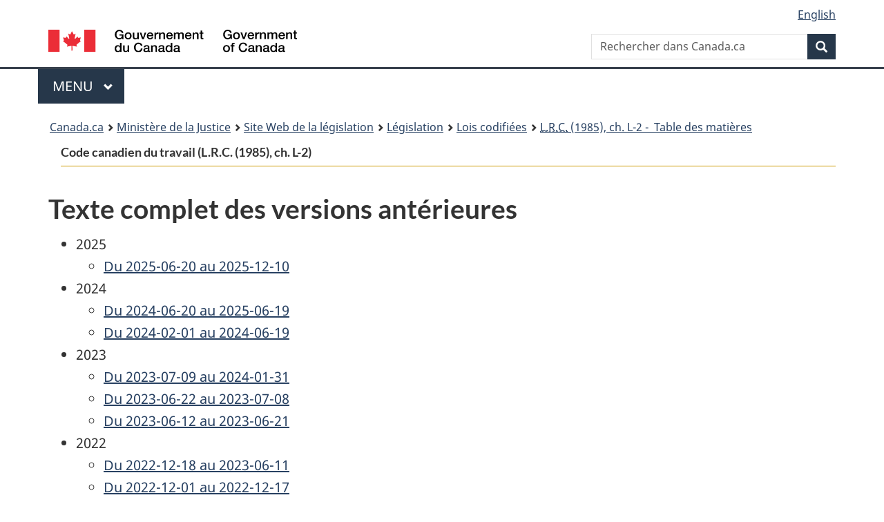

--- FILE ---
content_type: text/html
request_url: https://laws.justice.gc.ca/fra/lois/L-2/PITIndex.html
body_size: 18836
content:
<!DOCTYPE html>
<html class="no-js" lang="fr" dir="ltr">
<head>
<meta charset="utf-8">
<meta property="dcterms:accessRights" content="2"/>
<meta property="dcterms:service" content="JUS-Laws_Lois"/>
<meta content="width=device-width,initial-scale=1" name="viewport">
<meta name="dcterms.language" title="ISO639-2" content="fra" />
<link href="/canada/themes-dist/GCWeb/assets/favicon.ico" rel="icon" type="image/x-icon">
<link rel="stylesheet" href="/canada/themes-dist/GCWeb/css/theme.min.css">
<link rel="stylesheet" type="text/css" href="/css/browse.css">
<link rel="stylesheet" type="text/css" href="/css/lawContent.css">
<link rel="stylesheet" type="text/css" href="/css/commonView.css">
<script src="//assets.adobedtm.com/be5dfd287373/bb72b7edd313/launch-e34f760eaec8.min.js"></script>
<link rel="stylesheet" href="/js/jquery-ui.css" />
<title>Code canadien du travail</title>
<meta content="width=device-width, initial-scale=1" name="viewport" />
<!-- Meta data -->
<meta name="description" content="Les ressources en ligne des lois et reglements codifiés du Canada" />
<meta name="dcterms.title" content="Lois codifiées, Code canadien du travail" />
<meta name="dcterms.creator" title="Justice" content="Direction des services législatifs" />
<meta name="dcterms.subject" title="scheme" content="Les ressources en ligne des lois et reglements codifiés, Code canadien du travail" />
<meta name="dcterms.language" title="ISO639-2" content="fra" />
<link href="https://fonts.googleapis.com/css?family=Montserrat" rel="stylesheet">
</head>
<body vocab="http://schema.org/" typeof="webPage">
<nav>
	<ul id="wb-tphp" class="wb-init wb-disable-inited">
		<li class="wb-slc"><a class="wb-sl" href="#wb-cont">Passer au contenu principal</a></li>
		<li class="wb-slc"><a class="wb-sl" href="#wb-info">Passer à « À propos de ce site</a></li>
		<li class="wb-slc"><a class="wb-sl" rel="alternate" href="?wbdisable=true">Passer à la version HTML simplifiée</a></li>
	</ul>
</nav>

<header>
	<div id="wb-bnr" class="container">
		<section id="wb-lng" class="text-right">
			<h2 class="wb-inv">Language selection</h2>
			<ul class="list-inline margin-bottom-none">
				<li><a lang="en" href="/scripts/changelanguage.asp">English</a></li>
			</ul>
		</section>
		<div class="row">
			<div class="brand col-xs-5 col-md-4">
				<a href="https://www.canada.ca/fr.html" rel="external"><img src="/canada/themes-dist/GCWeb/assets/sig-blk-fr.svg" alt="Gouvernement du Canada" property="logo"></a>
			</div>
			<section id="wb-srch" class="col-lg-8 text-right">
				<h2>Recherche</h2>
				<form action="https://www.canada.ca/fr/sr/srb.html" method="get" name="cse-search-box" role="search" class="form-inline ng-pristine ng-valid">
					<div class="form-group">
						<label for="wb-srch-q" class="wb-inv">Rechercher dans Canada.ca</label>
						<input name="cdn" value="canada" type="hidden">
						<input name="st" value="s" type="hidden">
						<input name="num" value="10" type="hidden">
						<input name="langs" value="fr" type="hidden">
						<input name="st1rt" value="1" type="hidden">
						<input name="s5bm3ts21rch" value="x" type="hidden">
					  <input id="wb-srch-q" list="wb-srch-q-ac" class="wb-srch-q form-control" name="q" type="search" value="" size="34" maxlength="170" placeholder="Rechercher dans Canada.ca">
						<input type="hidden" name="_charset_" value="UTF-8">
						<datalist id="wb-srch-q-ac">
					  </datalist>
					</div>
					<div class="form-group submit">
					<button type="submit" id="wb-srch-sub" class="btn btn-primary btn-small" name="wb-srch-sub"><span class="glyphicon-search glyphicon"></span><span class="wb-inv">Recherche</span></button>
					</div>
				</form>
			</section>
		</div>
	</div>
<nav id="wb-cont-menu" class="gcweb-v2 gcweb-menu" typeof="SiteNavigationElement">
	<div class="container">
		<h2 class="wb-inv">Menu</h2>
		<button type="button" aria-haspopup="true" aria-expanded="false">Menu <span class="wb-inv">principal</span> <span class="expicon glyphicon glyphicon-chevron-down"></span>
	  </button>
		<ul role="menu" aria-orientation="vertical" data-ajax-replace="https://www.canada.ca/content/dam/canada/sitemenu/sitemenu-v2-fr.html">
		  <li role="presentation"><a role="menuitem" href="https://www.canada.ca/fr/services/emplois.html">Emplois et milieu de travail</a></li>
		  <li role="presentation"><a role="menuitem" href="https://www.canada.ca/fr/services/immigration-citoyennete.html">Immigration et citoyennet&eacute;</a></li>
		  <li role="presentation"><a role="menuitem" href="https://voyage.gc.ca/">Voyage et tourisme</a></li>
		  <li role="presentation"><a role="menuitem" href="https://www.canada.ca/fr/services/entreprises.html">Entreprises et industrie</a></li>
		  <li role="presentation"><a role="menuitem" href="https://www.canada.ca/fr/services/prestations.html">Prestations</a></li>
		  <li role="presentation"><a role="menuitem" href="https://www.canada.ca/fr/services/sante.html">Sant&eacute;</a></li>
		  <li role="presentation"><a role="menuitem" href="https://www.canada.ca/fr/services/impots.html">Impôts</a></li>
		  <li role="presentation"><a role="menuitem" href="https://www.canada.ca/fr/services/environnement.html">Environnement et ressources naturelles</a></li>
		  <li role="presentation"><a role="menuitem" href="https://www.canada.ca/fr/services/defense.html">S&eacute;curit&eacute; nationale et d&eacute;fense</a></li>
		  <li role="presentation"><a role="menuitem" href="https://www.canada.ca/fr/services/culture.html">Culture, histoire et sport</a></li>
		  <li role="presentation"><a role="menuitem" href="https://www.canada.ca/fr/services/police.html">Services de police, justice et urgences</a></li>
		  <li role="presentation"><a role="menuitem" href="https://www.canada.ca/fr/services/transport.html">Transport et infrastructure</a></li>
		  <li role="presentation"><a role="menuitem" href="https://international.gc.ca/world-monde/index.aspx?lang=fra">Canada et le monde</a></li>
		  <li role="presentation"><a role="menuitem" href="https://www.canada.ca/fr/services/finance.html">Argent et finances</a></li>
		  <li role="presentation"><a role="menuitem" href="https://www.canada.ca/fr/services/science.html">Science et innovation</a></li>
		</ul>
	</div>
</nav>
<nav id="wb-bc" property="breadcrumb"><h2>You are here:</h2><div class="container"><ol class="breadcrumb"><li><a href="https://www.canada.ca/fr.html">Canada.ca</a></li><li><a href="https://www.justice.gc.ca/fra/index.html">Ministère de la Justice</a></li><li><a href="/fra">Site Web de la législation</a></li><li><a href="/fra/lois-index.html">Législation</a></li><li><a href="/fra/lois/">Lois codifiées</a></li><li><a href="/fra/lois/L-2/index.html"><abbr title='Lois révisées du Canada'>L.R.C.</abbr> (1985), ch. L-2 - &#x00A0;Table des matières</a></li></ol></div></nav>
</header>
<main property="mainContentOfPage" typeof="WebPageElement">
<div class="container">
<!-- MAIN CONT DIV START -->

<div class='legisHeader'><header><h1 class='HeadTitle'>Code canadien du travail (L.R.C. (1985), ch. L-2)</h1><div class="lineSeparator goldLineTop"></div></header></div>
<h2 id="wb-cont" class="PITIndex">Texte complet des versions antérieures</h2>
<ul>
<li>2025<ul>
<li><a href='20250620/P1TT3xt3.html'>Du 2025-06-20 au 2025-12-10</a></li>
</ul></li>
<li>2024<ul>
<li><a href='20240620/P1TT3xt3.html'>Du 2024-06-20 au 2025-06-19</a></li>
<li><a href='20240201/P1TT3xt3.html'>Du 2024-02-01 au 2024-06-19</a></li>
</ul></li>
<li>2023<ul>
<li><a href='20230709/P1TT3xt3.html'>Du 2023-07-09 au 2024-01-31</a></li>
<li><a href='20230622/P1TT3xt3.html'>Du 2023-06-22 au 2023-07-08</a></li>
<li><a href='20230612/P1TT3xt3.html'>Du 2023-06-12 au 2023-06-21</a></li>
</ul></li>
<li>2022<ul>
<li><a href='20221218/P1TT3xt3.html'>Du 2022-12-18 au 2023-06-11</a></li>
<li><a href='20221201/P1TT3xt3.html'>Du 2022-12-01 au 2022-12-17</a></li>
<li><a href='20220508/P1TT3xt3.html'>Du 2022-05-08 au 2022-11-30</a></li>
<li><a href='20220507/P1TT3xt3.html'>Du 2022-05-07 au 2022-05-07</a></li>
</ul></li>
<li>2021<ul>
<li><a href='20211229/P1TT3xt3.html'>Du 2021-12-29 au 2022-05-06</a></li>
<li><a href='20211217/P1TT3xt3.html'>Du 2021-12-17 au 2021-12-28</a></li>
<li><a href='20211121/P1TT3xt3.html'>Du 2021-11-21 au 2021-12-16</a></li>
<li><a href='20211120/P1TT3xt3.html'>Du 2021-11-20 au 2021-11-20</a></li>
<li><a href='20210929/P1TT3xt3.html'>Du 2021-09-29 au 2021-11-19</a></li>
<li><a href='20210925/P1TT3xt3.html'>Du 2021-09-25 au 2021-09-28</a></li>
<li><a href='20210803/P1TT3xt3.html'>Du 2021-08-03 au 2021-09-24</a></li>
<li><a href='20210629/P1TT3xt3.html'>Du 2021-06-29 au 2021-08-02</a></li>
<li><a href='20210101/P1TT3xt3.html'>Du 2021-01-01 au 2021-06-28</a></li>
</ul></li>
<li>2020<ul>
<li><a href='20201002/P1TT3xt3.html'>Du 2020-10-02 au 2020-12-31</a></li>
<li><a href='20201001/P1TT3xt3.html'>Du 2020-10-01 au 2020-10-01</a></li>
<li><a href='20200930/P1TT3xt3.html'>Du 2020-09-30 au 2020-09-30</a></li>
<li><a href='20200901/P1TT3xt3.html'>Du 2020-09-01 au 2020-09-29</a></li>
<li><a href='20200325/P1TT3xt3.html'>Du 2020-03-25 au 2020-08-31</a></li>
</ul></li>
<li>2019<ul>
<li><a href='20190901/P1TT3xt3.html'>Du 2019-09-01 au 2020-03-24</a></li>
<li><a href='20190828/P1TT3xt3.html'>Du 2019-08-28 au 2019-08-31</a></li>
<li><a href='20190729/P1TT3xt3.html'>Du 2019-07-29 au 2019-08-27</a></li>
<li><a href='20190715/P1TT3xt3.html'>Du 2019-07-15 au 2019-07-28</a></li>
<li><a href='20190401/P1TT3xt3.html'>Du 2019-04-01 au 2019-07-14</a></li>
<li><a href='20190317/P1TT3xt3.html'>Du 2019-03-17 au 2019-03-31</a></li>
</ul></li>
<li>2018<ul>
<li><a href='20181213/P1TT3xt3.html'>Du 2018-12-13 au 2019-03-16</a></li>
</ul></li>
<li>2017<ul>
<li><a href='20171212/P1TT3xt3.html'>Du 2017-12-12 au 2018-12-12</a></li>
<li><a href='20171203/P1TT3xt3.html'>Du 2017-12-03 au 2017-12-11</a></li>
<li><a href='20170622/P1TT3xt3.html'>Du 2017-06-22 au 2017-12-02</a></li>
<li><a href='20170619/P1TT3xt3.html'>Du 2017-06-19 au 2017-06-21</a></li>
<li><a href='20170504/P1TT3xt3.html'>Du 2017-05-04 au 2017-06-18</a></li>
</ul></li>
<li>2016<ul>
<li><a href='20160103/P1TT3xt3.html'>Du 2016-01-03 au 2017-05-03</a></li>
</ul></li>
<li>2015<ul>
<li><a href='20150914/P1TT3xt3.html'>Du 2015-09-14 au 2016-01-02</a></li>
<li><a href='20150616/P1TT3xt3.html'>Du 2015-06-16 au 2015-09-13</a></li>
<li><a href='20150316/P1TT3xt3.html'>Du 2015-03-16 au 2015-06-15</a></li>
<li><a href='20150226/P1TT3xt3.html'>Du 2015-02-26 au 2015-03-15</a></li>
<li><a href='20150211/P1TT3xt3.html'>Du 2015-02-11 au 2015-02-25</a></li>
</ul></li>
<li>2014<ul>
<li><a href='20141101/P1TT3xt3.html'>Du 2014-11-01 au 2015-02-10</a></li>
<li><a href='20141031/P1TT3xt3.html'>Du 2014-10-31 au 2014-10-31</a></li>
<li><a href='20141012/P1TT3xt3.html'>Du 2014-10-12 au 2014-10-30</a></li>
<li><a href='20140701/P1TT3xt3.html'>Du 2014-07-01 au 2014-10-11</a></li>
<li><a href='20140619/P1TT3xt3.html'>Du 2014-06-19 au 2014-06-30</a></li>
<li><a href='20140401/P1TT3xt3.html'>Du 2014-04-01 au 2014-06-18</a></li>
</ul></li>
<li>2013<ul>
<li><a href='20131212/P1TT3xt3.html'>Du 2013-12-12 au 2014-03-31</a></li>
<li><a href='20130609/P1TT3xt3.html'>Du 2013-06-09 au 2013-12-11</a></li>
<li><a href='20130101/P1TT3xt3.html'>Du 2013-01-01 au 2013-06-08</a></li>
</ul></li>
<li>2012<ul>
<li><a href='20121215/P1TT3xt3.html'>Du 2012-12-15 au 2012-12-31</a></li>
<li><a href='20121214/P1TT3xt3.html'>Du 2012-12-14 au 2012-12-14</a></li>
</ul></li>
<li>2010<ul>
<li><a href='20100101/P1TT3xt3.html'>Du 2010-01-01 au 2012-12-13</a></li>
</ul></li>
<li>2009<ul>
<li><a href='20090918/P1TT3xt3.html'>Du 2009-09-18 au 2009-12-31</a></li>
</ul></li>
<li>2008<ul>
<li><a href='20080418/P1TT3xt3.html'>Du 2008-04-18 au 2009-09-17</a></li>
</ul></li>
<li>2007<ul>
<li><a href='20070701/P1TT3xt3.html'>Du 2007-07-01 au 2008-04-17</a></li>
<li><a href='20070622/P1TT3xt3.html'>Du 2007-06-22 au 2007-06-30</a></li>
</ul></li>
<li>2005<ul>
<li><a href='20051005/P1TT3xt3.html'>Du 2005-10-05 au 2007-06-21</a></li>
<li><a href='20050401/P1TT3xt3.html'>Du 2005-04-01 au 2005-10-04</a></li>
</ul></li>
<li>2004<ul>
<li><a href='20040104/P1TT3xt3.html'>Du 2004-01-04 au 2005-03-31</a></li>
</ul></li>
<li>2003<ul>
<li><a href='20030702/P1TT3xt3.html'>Du 2003-07-02 au 2004-01-03</a></li>
<li><a href='20030401/P1TT3xt3.html'>Du 2003-04-01 au 2003-07-01</a></li>
<li><a href='20030101/P1TT3xt3.html'>Du 2003-01-01 au 2003-03-31</a></li>
</ul></li>
</ul>
<!-- MAIN CONT DIV END --></div>
<section class="pagedetails container">
    <h2 class="wb-inv">Détails de la page</h2>   
        <dl id="wb-dtmd">
    <dt>Date de modification : </dt>
    <dd><time property="dateModified">﻿2026-01-12</time></dd>
</dl>
</section>
<script src="https://ajax.googleapis.com/ajax/libs/jquery/2.2.4/jquery.js"></script>
<script src="/canada/themes-dist/wet-boew/js/wet-boew.min.js"></script>
<script src="/canada/themes-dist/GCWeb/js/theme.min.js"></script>
</main>
﻿<footer id="wb-info">
	<div class="gc-contextual" style="background: #f5f5f5 !important; color: #222222ff">
		<div class="container">
			<nav class="wb-navcurr pb-4 pt-4">
				<h3 class="mt-4">Site Web de la législation</h3>
				<ul class="list-unstyled colcount-sm-2 colcount-md-3">
					<li><a style="color: #222222ff" href="/fra/const-index.html">Textes constitutionnels</a></li>
					<li><a style="color: #222222ff" href="/fra/res-index.html">Ressources connexes</a></li>
					<li><a style="color: #222222ff" href="/fra/lois-index.html/">Lois et règlements codifiés</a></li>
					<li><a style="color: #222222ff" href="/Recherche/Recherche.aspx">Recherche</a></li>
					<li><a style="color: #222222ff" href="/fra/aide-index.html/">Aide</a></li>
				</ul>
			</nav>
		</div>
	</div>

	<div class="gc-contextual">
		<div class="container">
			<nav class="wb-navcurr pb-4 pt-4">
				<h3 class="mt-4">Ministère de la Justice Canada</h3>
				<ul class="list-unstyled colcount-sm-2 colcount-md-3">
					<li><a href="https://www.justice.gc.ca/fra/df-fl/index.html">Droit de la famille</a></li>
					<li><a href="https://www.justice.gc.ca/fra/jp-cj/index.html">Justice pénale</a></li>
					<li><a href="https://www.justice.gc.ca/fra/fina-fund/index.html">Financement</a></li>
					<li><a href="https://www.justice.gc.ca/fra/sjc-csj/index.html">Le système de justice du Canada</a></li>
					<li><a href="https://laws-lois.justice.gc.ca/fra/">Lois</a></li>
				</ul>
			</nav>
		</div>
	</div>

	<div class="landscape">
		<div class="container">
			<nav class="wb-navcurr pb-3 pt-4">
				<h3 class="mt-3">Gouvernement du Canada</h3>
				<ul class="list-unstyled colcount-sm-2 colcount-md-3">
					<li><a href="https://www.canada.ca/fr/contact.html" rel="external">Toutes les coordonnées</a></li>
					<li><a href="https://www.canada.ca/fr/gouvernement/min.html" rel="external">Ministères et organismes</a></li>
					<li><a href="https://www.canada.ca/fr/gouvernement/systeme.html" rel="external">À propos du gouvernement</a></li>
				</ul>
				
				<h4><span class="wb-inv">Thèmes et sujets</span></h4>
				<ul class="list-unstyled colcount-sm-2 colcount-md-3">
					<li><a href="https://www.canada.ca/fr/services/emplois.html" rel="external">Emplois</a></li>
					<li><a href="https://www.canada.ca/fr/services/immigration-citoyennete.html" rel="external">Immigration et citoyenneté</a></li>
					<li><a href="https://voyage.gc.ca/" rel="external">Voyage et tourisme</a></li>
					<li><a href="https://www.canada.ca/fr/services/entreprises.html" rel="external">Entreprises</a></li>
					<li><a href="https://www.canada.ca/fr/services/prestations.html" rel="external">Prestations</a></li>
					<li><a href="https://www.canada.ca/fr/services/sante.html" rel="external">Santé</a></li>
					<li><a href="https://www.canada.ca/fr/services/impots.html" rel="external">Impôts</a></li>
					<li><a href="https://www.canada.ca/fr/services/environnement.html" rel="external">Environnement et ressources naturelles</a></li>
					<li><a href="https://www.canada.ca/fr/services/defense.html" rel="external">Sécurité nationale et défense</a></li>
					<li><a href="https://www.canada.ca/fr/services/culture.html" rel="external">Culture, histoire et sport</a></li>
					<li><a href="https://www.canada.ca/fr/services/police.html" rel="external">Services de police, justice et urgences</a></li>
					<li><a href="https://www.canada.ca/fr/services/transport.html" rel="external">Transport et infrastructure</a></li>
					<li><a href="https://www.international.gc.ca/world-monde/index.aspx?lang=fra" rel="external">Le Canada et le monde</a></li>
					<li><a href="https://www.canada.ca/fr/services/finance.html" rel="external">Argent et finance</a></li>
					<li><a href="https://www.canada.ca/fr/services/science.html" rel="external">Science et innovation</a></li>
					<li><a href="https://www.canada.ca/fr/services/autochtones.html" rel="external">Autochtones</a></li>
					<li><a href="https://www.canada.ca/fr/services/veterans.html" rel="external">Vétérans et militaires</a></li>
					<li><a href="https://www.canada.ca/fr/services/jeunesse.html" rel="external">Jeunesse</a></li>
				</ul>
			</nav>
		</div>
	</div>
	<div class="brand">
		<div class="container">
			<div class="row">
				<nav class="col-md-9 col-lg-10 ftr-urlt-lnk pb-0">
					<ul>
						<li><a href="https://www.canada.ca/fr/sociaux.html" rel="external">Médias sociaux</a></li>
						<li><a href="https://www.canada.ca/fr/mobile.html" rel="external">Applications mobiles</a></li>
						<li><a href="https://www.canada.ca/fr/gouvernement/a-propos.html" rel="external">À propos de Canada.ca</a></li>
						<li><a href="https://www.canada.ca/fr/transparence/avis.html" rel="external">Avis</a></li>
						<li><a href="https://www.canada.ca/fr/transparence/confidentialite.html" rel="external">Confidentialité</a></li>
					</ul>
				</nav>
				<div class="col-xs-6 visible-sm visible-xs tofpg">
					<a href="#wb-cont">Haut de la page <span class="glyphicon glyphicon-chevron-up"></span></a>
				</div>
				<div class="col-xs-6 col-md-3 col-lg-2 text-right">
					<img src="https://wet-boew.github.io/themes-dist/GCWeb/GCWeb/assets/wmms-blk.svg" alt="Symbole du gouvernement du Canada">
				</div>
			</div>
		</div>
	</div>
</footer>
<!-- ELAPSE -->
<!-- Do not remove - this Adobe Analytics tag - STARTS --> 	
<script>_satellite.pageBottom();</script>
<!-- Do not remove - this Adobe Analytics tag - STARTS --> 

<script src="/js/tocCheckjs.js"></script>
</body>
</html>


--- FILE ---
content_type: application/javascript
request_url: https://laws.justice.gc.ca/js/tocCheckjs.js
body_size: 205
content:
//When the pages loads and javascript is enables. This will set the TOC button ref to the right panel TOC.
$(document).ready(function () {
	$('#right-panel-trigger').attr('href', '#right-panel');
	
});